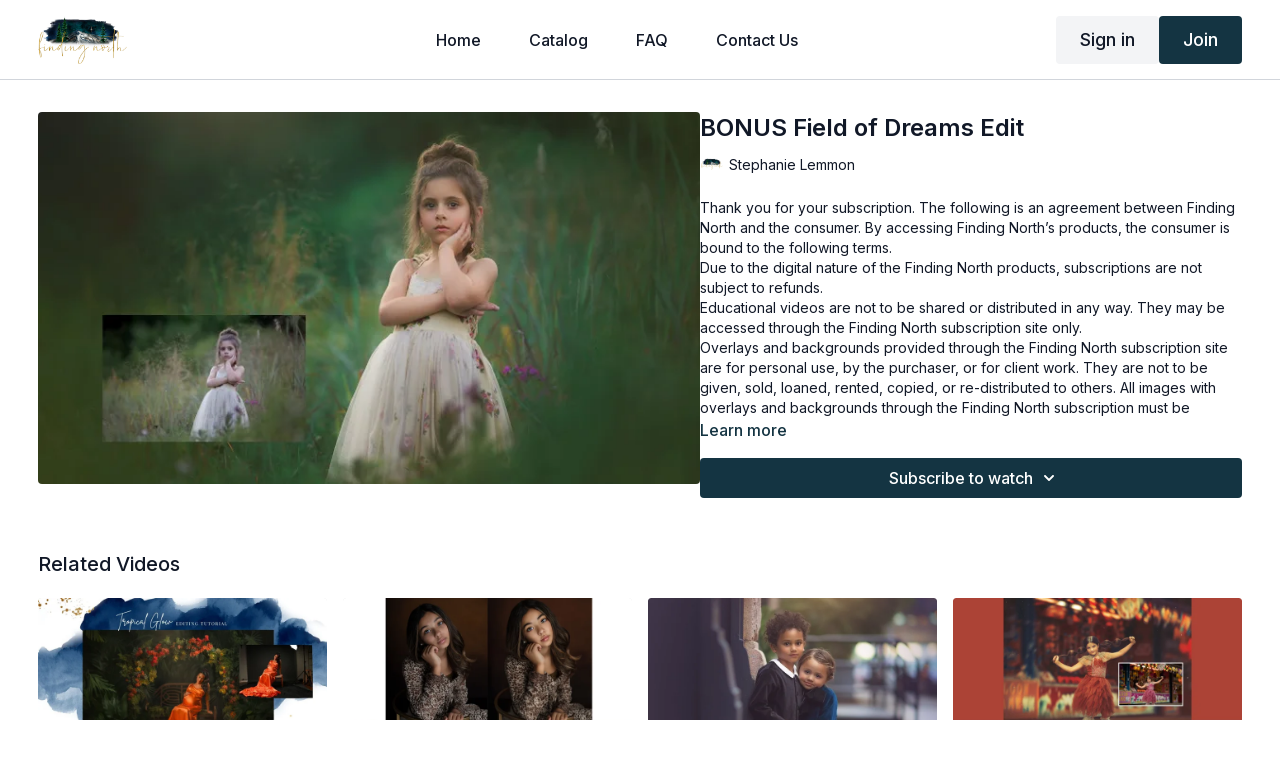

--- FILE ---
content_type: text/vnd.turbo-stream.html; charset=utf-8
request_url: https://findingnortheducation.com/programs/field-of-dreams-editmov-ed6043.turbo_stream?playlist_position=thumbnails&preview=false
body_size: -267
content:
<turbo-stream action="update" target="program_show"><template>
  <turbo-frame id="program_player">
      <turbo-frame id="program_content" src="/programs/field-of-dreams-editmov-ed6043/program_content?playlist_position=thumbnails&amp;preview=false">
</turbo-frame></turbo-frame></template></turbo-stream>

--- FILE ---
content_type: text/html; charset=utf-8
request_url: https://findingnortheducation.com/programs/field-of-dreams-editmov-ed6043/related
body_size: 12112
content:
<turbo-frame id="program_related" target="_top">

    <div class="container " data-area="program-related-videos">
      <div class="cbt-related mt-8  pb-16">
        <div class="cbt-related-title text-xl font-medium">Related Videos</div>
          <div class="mt-5 grid grid-cols-1 sm:grid-cols-2 md:grid-cols-3 lg:grid-cols-4 xl:grid-cols-4 gap-x-4 gap-y-6">
              <div data-area="related-video-item" class="">
                <swiper-slide
  data-card="video_3682914"
  data-custom="content-card"
  class="self-start hotwired"
    data-author-title-0="Lindsey Gutierrez" data-author-permalink-0="lindsey-gutierrez-of-lindsey-lee-photography"
>

  <a class="card-image-container" data-turbo="true" data-turbo-prefetch="false" data-turbo-action="advance" data-turbo-frame="_top" onclick="window.CatalogAnalytics(&#39;clickContentItem&#39;, &#39;video&#39;, &#39;3682914&#39;, &#39;Related Videos&#39;); window.CatalogAnalytics(&#39;clickRelatedVideo&#39;, &#39;3682914&#39;, &#39;1&#39;, &#39;program_page&#39;)" href="/programs/tropical-glow-editing-tutorial">
    <div class="image-container relative" data-test="catalog-card">
  <div class="relative image-content">
    <div aria-hidden="true" style="padding-bottom: 56%;"></div>
    <img loading="lazy" alt="Tropical Glow Editing Tutorial " decoding="async"
         src="https://alpha.uscreencdn.com/images/programs/3682914/horizontal/2f0843f9-dc53-430a-b601-ad3f39e41bc2.jpg?auto=webp&width=350"
         srcset="https://alpha.uscreencdn.com/images/programs/3682914/horizontal/2f0843f9-dc53-430a-b601-ad3f39e41bc2.jpg?auto=webp&width=350 350w,
            https://alpha.uscreencdn.com/images/programs/3682914/horizontal/2f0843f9-dc53-430a-b601-ad3f39e41bc2.jpg?auto=webp&width=700 2x,
            https://alpha.uscreencdn.com/images/programs/3682914/horizontal/2f0843f9-dc53-430a-b601-ad3f39e41bc2.jpg?auto=webp&width=1050 3x"
         class="card-image b-image absolute object-cover h-full top-0 left-0" style="opacity: 1;">
  </div>
    <div class="badge flex justify-center items-center text-white content-card-badge z-0">
      <span class="badge-item">01:03:17</span>
      <svg xmlns="http://www.w3.org/2000/svg" width="13" height="9" viewBox="0 0 13 9" fill="none" class="badge-item content-watched-icon" data-test="content-watched-icon">
  <path fill-rule="evenodd" clip-rule="evenodd" d="M4.99995 7.15142L12.0757 0.0756836L12.9242 0.924212L4.99995 8.84848L0.575684 4.42421L1.42421 3.57568L4.99995 7.15142Z" fill="currentColor"></path>
</svg>

    </div>

</div>
<div class="content-watched-overlay"></div>

</a>  <a class="card-title" data-turbo="true" data-turbo-prefetch="false" data-turbo-action="advance" data-turbo-frame="_top" title="Tropical Glow Editing Tutorial " aria-label="Tropical Glow Editing Tutorial " onclick="window.CatalogAnalytics(&#39;clickContentItem&#39;, &#39;video&#39;, &#39;3682914&#39;, &#39;Related Videos&#39;); window.CatalogAnalytics(&#39;clickRelatedVideo&#39;, &#39;3682914&#39;, &#39;1&#39;, &#39;program_page&#39;)" href="/programs/tropical-glow-editing-tutorial">
    <span class="line-clamp-2">
      Tropical Glow Editing Tutorial 
    </span>
</a></swiper-slide>


              </div>
              <div data-area="related-video-item" class="">
                <swiper-slide
  data-card="video_899355"
  data-custom="content-card"
  class="self-start hotwired"
    data-short-description="Watch Lindsey edit this studio image from start to finish."
    data-author-title-0="Lindsey Gutierrez" data-author-permalink-0="lindsey-gutierrez-of-lindsey-lee-photography"
>

  <a class="card-image-container" data-turbo="true" data-turbo-prefetch="false" data-turbo-action="advance" data-turbo-frame="_top" onclick="window.CatalogAnalytics(&#39;clickContentItem&#39;, &#39;video&#39;, &#39;899355&#39;, &#39;Related Videos&#39;); window.CatalogAnalytics(&#39;clickRelatedVideo&#39;, &#39;899355&#39;, &#39;2&#39;, &#39;program_page&#39;)" href="/programs/screen-recording-2021-02-01-at-10502-pmmov-86cc90">
    <div class="image-container relative" data-test="catalog-card">
  <div class="relative image-content">
    <div aria-hidden="true" style="padding-bottom: 56%;"></div>
    <img loading="lazy" alt="Timeless Studio Edit" decoding="async"
         src="https://alpha.uscreencdn.com/images/programs/899355/horizontal/6049_2Fcatalog_image_2F898813_2Fnkml78NmQTyu5GuVjBD9_heriloomedit1.jpg?auto=webp&width=350"
         srcset="https://alpha.uscreencdn.com/images/programs/899355/horizontal/6049_2Fcatalog_image_2F898813_2Fnkml78NmQTyu5GuVjBD9_heriloomedit1.jpg?auto=webp&width=350 350w,
            https://alpha.uscreencdn.com/images/programs/899355/horizontal/6049_2Fcatalog_image_2F898813_2Fnkml78NmQTyu5GuVjBD9_heriloomedit1.jpg?auto=webp&width=700 2x,
            https://alpha.uscreencdn.com/images/programs/899355/horizontal/6049_2Fcatalog_image_2F898813_2Fnkml78NmQTyu5GuVjBD9_heriloomedit1.jpg?auto=webp&width=1050 3x"
         class="card-image b-image absolute object-cover h-full top-0 left-0" style="opacity: 1;">
  </div>
    <div class="badge flex justify-center items-center text-white content-card-badge z-0">
      <span class="badge-item">53:51</span>
      <svg xmlns="http://www.w3.org/2000/svg" width="13" height="9" viewBox="0 0 13 9" fill="none" class="badge-item content-watched-icon" data-test="content-watched-icon">
  <path fill-rule="evenodd" clip-rule="evenodd" d="M4.99995 7.15142L12.0757 0.0756836L12.9242 0.924212L4.99995 8.84848L0.575684 4.42421L1.42421 3.57568L4.99995 7.15142Z" fill="currentColor"></path>
</svg>

    </div>

</div>
<div class="content-watched-overlay"></div>

</a>  <a class="card-title" data-turbo="true" data-turbo-prefetch="false" data-turbo-action="advance" data-turbo-frame="_top" title="Timeless Studio Edit" aria-label="Timeless Studio Edit" onclick="window.CatalogAnalytics(&#39;clickContentItem&#39;, &#39;video&#39;, &#39;899355&#39;, &#39;Related Videos&#39;); window.CatalogAnalytics(&#39;clickRelatedVideo&#39;, &#39;899355&#39;, &#39;2&#39;, &#39;program_page&#39;)" href="/programs/screen-recording-2021-02-01-at-10502-pmmov-86cc90">
    <span class="line-clamp-2">
      Timeless Studio Edit
    </span>
</a></swiper-slide>


              </div>
              <div data-area="related-video-item" class="">
                <swiper-slide
  data-card="collection_63020"
  data-custom="content-card"
  class="self-start hotwired"
    data-author-title-0="Stephanie Lemmon" data-author-permalink-0="stephanie-lemmon-of-lemmonmade-photography"
>

  <a class="card-image-container" data-turbo="true" data-turbo-prefetch="false" data-turbo-action="advance" data-turbo-frame="_top" onclick="window.CatalogAnalytics(&#39;clickContentItem&#39;, &#39;collection&#39;, &#39;63020&#39;, &#39;Related Videos&#39;); window.CatalogAnalytics(&#39;clickRelatedVideo&#39;, &#39;63020&#39;, &#39;3&#39;, &#39;program_page&#39;)" href="/programs/soft-urban-edit">
    <div class="image-container relative" data-test="catalog-card">
  <div class="relative image-content">
    <div aria-hidden="true" style="padding-bottom: 56%;"></div>
    <img loading="lazy" alt="Soft Urban Edit" decoding="async"
         src="https://alpha.uscreencdn.com/images/programs/63020/horizontal/data_2Fimages_2FJqwplg6uRVEPTkdQi7Z5_Soft_2BUrban_2BEdit.jpg?auto=webp&width=350"
         srcset="https://alpha.uscreencdn.com/images/programs/63020/horizontal/data_2Fimages_2FJqwplg6uRVEPTkdQi7Z5_Soft_2BUrban_2BEdit.jpg?auto=webp&width=350 350w,
            https://alpha.uscreencdn.com/images/programs/63020/horizontal/data_2Fimages_2FJqwplg6uRVEPTkdQi7Z5_Soft_2BUrban_2BEdit.jpg?auto=webp&width=700 2x,
            https://alpha.uscreencdn.com/images/programs/63020/horizontal/data_2Fimages_2FJqwplg6uRVEPTkdQi7Z5_Soft_2BUrban_2BEdit.jpg?auto=webp&width=1050 3x"
         class="card-image b-image absolute object-cover h-full top-0 left-0" style="opacity: 1;">
  </div>
    <div class="badge flex justify-center items-center text-white content-card-badge z-0">
      <svg xmlns="http://www.w3.org/2000/svg" fill="none" viewBox="0 0 16 16" class="badge-item collection-icon" height="16" width="16">
  <path fill="currentColor" d="M4.4 2.5a.6.6 0 01.6-.6h6a.6.6 0 110 1.2H5a.6.6 0 01-.6-.6zM2.9 4.5a.6.6 0 01.6-.6h9a.6.6 0 110 1.2h-9a.6.6 0 01-.6-.6z"></path>
  <path fill="currentColor" fill-rule="evenodd" d="M2 6.5a.5.5 0 01.5-.5h11a.5.5 0 01.5.5V12a2 2 0 01-2 2H4a2 2 0 01-2-2V6.5zm4.5 1.824a.2.2 0 01.29-.18l3.352 1.677a.2.2 0 010 .358L6.79 11.855a.2.2 0 01-.289-.178V8.324z" clip-rule="evenodd"></path>
</svg>

      <span class="badge-item">2</span>
      <svg xmlns="http://www.w3.org/2000/svg" width="13" height="9" viewBox="0 0 13 9" fill="none" class="badge-item content-watched-icon" data-test="content-watched-icon">
  <path fill-rule="evenodd" clip-rule="evenodd" d="M4.99995 7.15142L12.0757 0.0756836L12.9242 0.924212L4.99995 8.84848L0.575684 4.42421L1.42421 3.57568L4.99995 7.15142Z" fill="currentColor"></path>
</svg>

    </div>

</div>
<div class="content-watched-overlay"></div>

</a>  <a class="card-title" data-turbo="true" data-turbo-prefetch="false" data-turbo-action="advance" data-turbo-frame="_top" title="Soft Urban Edit" aria-label="Soft Urban Edit" onclick="window.CatalogAnalytics(&#39;clickContentItem&#39;, &#39;collection&#39;, &#39;63020&#39;, &#39;Related Videos&#39;); window.CatalogAnalytics(&#39;clickRelatedVideo&#39;, &#39;63020&#39;, &#39;3&#39;, &#39;program_page&#39;)" href="/programs/soft-urban-edit">
    <span class="line-clamp-2">
      Soft Urban Edit
    </span>
</a></swiper-slide>


              </div>
              <div data-area="related-video-item" class="">
                <swiper-slide
  data-card="video_965474"
  data-custom="content-card"
  class="self-start hotwired"
    data-short-description="Follow along with this hand edit by Lemmonmade Photography.  (Exposure X5 is used.)"
    data-author-title-0="Stephanie Lemmon" data-author-permalink-0="stephanie-lemmon-of-lemmonmade-photography"
>

  <a class="card-image-container" data-turbo="true" data-turbo-prefetch="false" data-turbo-action="advance" data-turbo-frame="_top" onclick="window.CatalogAnalytics(&#39;clickContentItem&#39;, &#39;video&#39;, &#39;965474&#39;, &#39;Related Videos&#39;); window.CatalogAnalytics(&#39;clickRelatedVideo&#39;, &#39;965474&#39;, &#39;4&#39;, &#39;program_page&#39;)" href="/programs/vintage-carnivalemov-a6a12f">
    <div class="image-container relative" data-test="catalog-card">
  <div class="relative image-content">
    <div aria-hidden="true" style="padding-bottom: 56%;"></div>
    <img loading="lazy" alt="Vintage Carnivale Edit" decoding="async"
         src="https://alpha.uscreencdn.com/images/programs/965474/horizontal/6049_2Fcatalog_image_2F955862_2Ft35rPprVQ9aznMJ1O7cJ_Vintage_20Carnivale.jpg?auto=webp&width=350"
         srcset="https://alpha.uscreencdn.com/images/programs/965474/horizontal/6049_2Fcatalog_image_2F955862_2Ft35rPprVQ9aznMJ1O7cJ_Vintage_20Carnivale.jpg?auto=webp&width=350 350w,
            https://alpha.uscreencdn.com/images/programs/965474/horizontal/6049_2Fcatalog_image_2F955862_2Ft35rPprVQ9aznMJ1O7cJ_Vintage_20Carnivale.jpg?auto=webp&width=700 2x,
            https://alpha.uscreencdn.com/images/programs/965474/horizontal/6049_2Fcatalog_image_2F955862_2Ft35rPprVQ9aznMJ1O7cJ_Vintage_20Carnivale.jpg?auto=webp&width=1050 3x"
         class="card-image b-image absolute object-cover h-full top-0 left-0" style="opacity: 1;">
  </div>
    <div class="badge flex justify-center items-center text-white content-card-badge z-0">
      <span class="badge-item">43:51</span>
      <svg xmlns="http://www.w3.org/2000/svg" width="13" height="9" viewBox="0 0 13 9" fill="none" class="badge-item content-watched-icon" data-test="content-watched-icon">
  <path fill-rule="evenodd" clip-rule="evenodd" d="M4.99995 7.15142L12.0757 0.0756836L12.9242 0.924212L4.99995 8.84848L0.575684 4.42421L1.42421 3.57568L4.99995 7.15142Z" fill="currentColor"></path>
</svg>

    </div>

</div>
<div class="content-watched-overlay"></div>

</a>  <a class="card-title" data-turbo="true" data-turbo-prefetch="false" data-turbo-action="advance" data-turbo-frame="_top" title="Vintage Carnivale Edit" aria-label="Vintage Carnivale Edit" onclick="window.CatalogAnalytics(&#39;clickContentItem&#39;, &#39;video&#39;, &#39;965474&#39;, &#39;Related Videos&#39;); window.CatalogAnalytics(&#39;clickRelatedVideo&#39;, &#39;965474&#39;, &#39;4&#39;, &#39;program_page&#39;)" href="/programs/vintage-carnivalemov-a6a12f">
    <span class="line-clamp-2">
      Vintage Carnivale Edit
    </span>
</a></swiper-slide>


              </div>
          </div>
        </div>
      </div>
    </div>
</turbo-frame>